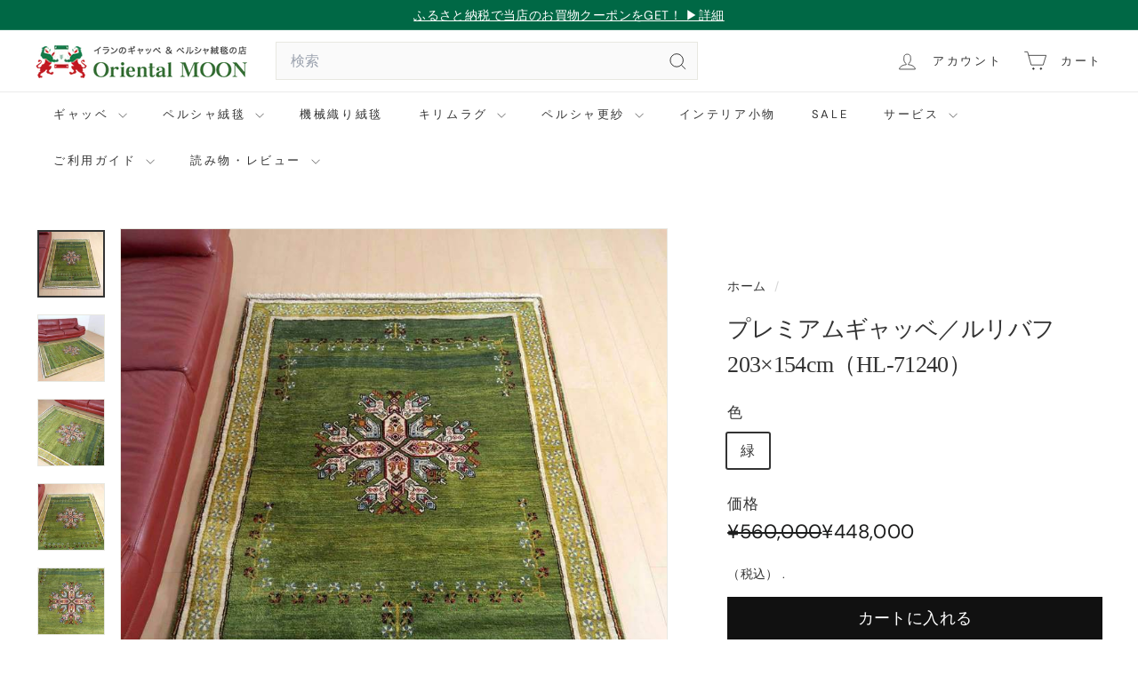

--- FILE ---
content_type: text/javascript
request_url: https://oriental-moon.com/cdn/shop/t/49/assets/cart-form.js?v=112467115607385685851756794385
body_size: 486
content:
import{executeJSmodules}from"@archetype-themes/utils/utils";import{EVENTS}from"@archetype-themes/utils/events";export default class CartForm{constructor(form){this.selectors={products:"[data-products]",discounts:"[data-discounts]",subTotal:"[data-subtotal]",locales:"[data-locales]",termsCheckbox:".cart__terms-checkbox",checkoutBtn:".cart__checkout"},this.classes={btnLoading:"btn--loading"},this.config={requiresTerms:!1},form&&(this.form=form,this.wrapper=form.parentNode,this.products=form.querySelector(this.selectors.products),this.submitBtn=form.querySelector(this.selectors.checkoutBtn),this.discounts=form.querySelector(this.selectors.discounts),this.subtotal=form.querySelector(this.selectors.subTotal),this.termsCheckbox=form.querySelector(this.selectors.termsCheckbox),this.locales=JSON.parse(this.form.querySelector(this.selectors.locales).textContent),this.termsCheckbox&&(this.config.requiresTerms=!0),this.init())}init(){document.addEventListener("cart:quantity",this.quantityChanged.bind(this)),this.form.addEventListener("submit",this.onSubmit.bind(this)),document.addEventListener("cart:build",function(){this.buildCart()}.bind(this))}onSubmit(evt){if(this.submitBtn.classList.add(this.classes.btnLoading),document.documentElement.classList.contains("js-drawer-open")&&this.cartItemsUpdated||document.documentElement.classList.contains("cart-open")&&this.cartItemsUpdated)return this.submitBtn.classList.remove(this.classes.btnLoading),evt.preventDefault(),!1;if(this.config.requiresTerms&&!this.termsCheckbox.checked)return alert(this.locales.cartTermsConfirmation),this.submitBtn.classList.remove(this.classes.btnLoading),evt.preventDefault(),!1}_parseProductHTML(text){const html=document.createElement("div");return html.innerHTML=text,{items:html.querySelector(".cart__items"),discounts:html.querySelector(".cart__discounts"),subtotal:html.querySelector(".cart__subtotal"),count:html.querySelector(".cart-link__bubble")}}buildCart(){return this.getCartProductMarkup().then(this.cartMarkup.bind(this))}cartMarkup(text){const markup=this._parseProductHTML(text),items=markup.items,count=parseInt(items.dataset.count),subtotal=markup.subtotal.innerHTML;this.updateCartDiscounts(markup.discounts),count>0?this.wrapper.classList.remove("is-empty"):this.wrapper.classList.add("is-empty"),this.products.innerHTML="",this.products.append(items);const scripts=this.products.querySelectorAll('script[type="module"]');executeJSmodules(scripts),this.subtotal.innerHTML=subtotal,Shopify&&Shopify.StorefrontExpressButtons&&Shopify.StorefrontExpressButtons.initialize()}updateCartDiscounts(markup){this.discounts&&(this.discounts.innerHTML="",this.discounts.append(markup))}quantityChanged(evt){const key=evt.detail[0],qty=evt.detail[1],el=evt.detail[2];!key||!qty||(el&&el.classList.add("is-loading"),this.changeItem({id:key,quantity:qty,sections:"cart-ajax"}).then(state=>{this.cartMarkup(state.sections["cart-ajax"]),document.dispatchEvent(new CustomEvent(EVENTS.cartUpdated,{detail:{cart:state}}))}).catch(async response=>{const data=await response.json();alert(data.description),el.classList.remove("is-loading"),el.firstElementChild.value=el.firstElementChild.dataset.initialValue}))}changeItem(body){return fetch(`${window.Shopify.routes.root}cart/change.js`,{method:"POST",headers:{"Content-Type":"application/json"},body:JSON.stringify(body)}).then(response=>{if(!response.ok)throw response;return response.json()})}getCartProductMarkup(){let url=`${window.Shopify.routes.root}?section_id=cart-ajax`;return fetch(url,{credentials:"same-origin",method:"GET"}).then(response=>response.text()).catch(e=>console.error(e))}}
//# sourceMappingURL=/cdn/shop/t/49/assets/cart-form.js.map?v=112467115607385685851756794385
